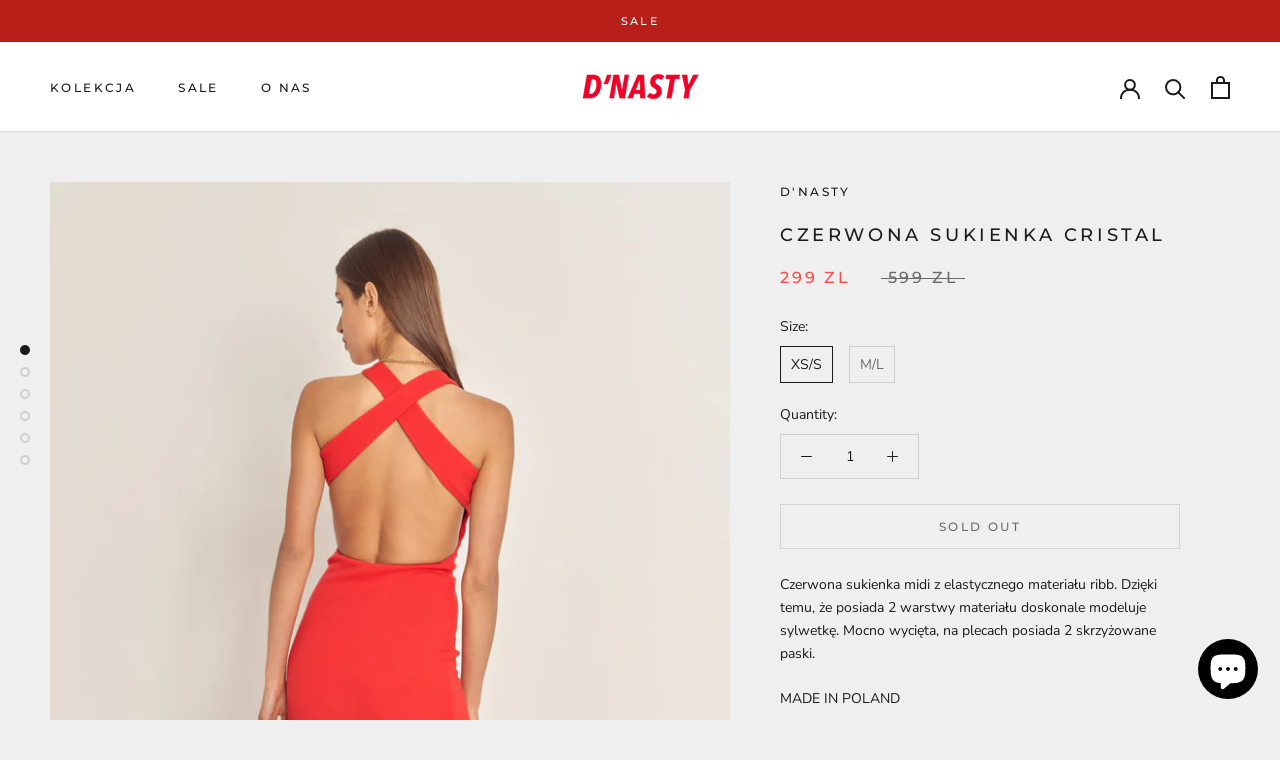

--- FILE ---
content_type: text/javascript
request_url: https://dnasty.eu/cdn/shop/t/7/assets/custom.js?v=183944157590872491501617640753
body_size: -617
content:
//# sourceMappingURL=/cdn/shop/t/7/assets/custom.js.map?v=183944157590872491501617640753
